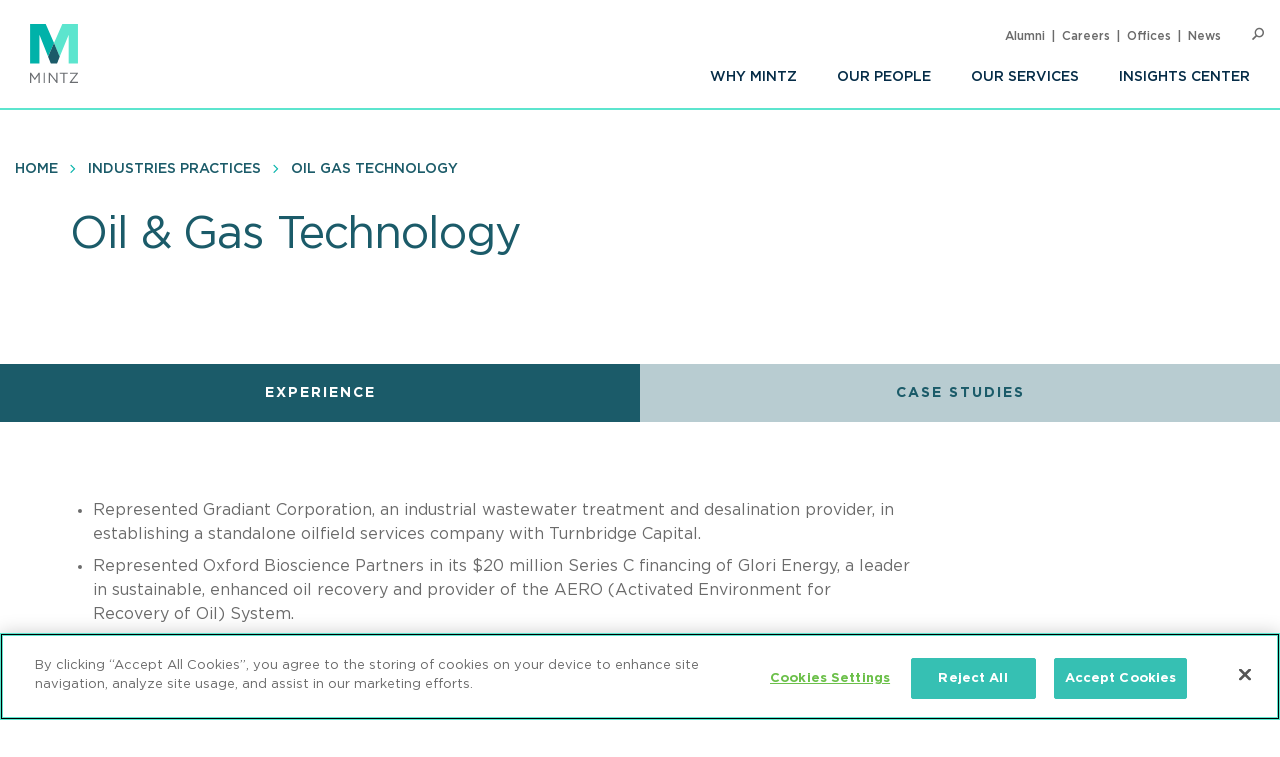

--- FILE ---
content_type: text/html; charset=UTF-8
request_url: https://www.mintz.com/industries-practices/oil-gas-technology/experience
body_size: 7089
content:


<!DOCTYPE html>
<html lang="en" dir="ltr" prefix="og: https://ogp.me/ns#">
  <head>
    <meta charset="utf-8" />
<link rel="canonical" href="https://www.mintz.com/industries-practices/oil-gas-technology/experience" />
<link rel="icon" href="/themes/custom/mintztheme/gnorm/build/favicon.ico" />
<link rel="icon" sizes="16x16" href="/themes/custom/mintztheme/gnorm/build/images/favicon/favicon-16x16.png" />
<link rel="icon" sizes="32x32" href="/themes/custom/mintztheme/gnorm/build/images/favicon/favicon-32x32.png" />
<link rel="apple-touch-icon" sizes="180x180" href="/themes/custom/mintztheme/gnorm/build/images/favicon/apple-touch-icon.png" />
<meta name="twitter:card" content="summary_large_image" />
<meta name="theme-color" content="#1b5b69" />
<meta name="viewport" content="width=device-width, initial-scale=1" />
<meta http-equiv="cleartype" content="on" />
<meta name="msapplication-tilecolor" content="#1b5b69" />
<meta name="Generator" content="Drupal 10 (https://www.drupal.org)" />
<meta name="MobileOptimized" content="width" />
<meta name="HandheldFriendly" content="true" />
<meta itemprop="acquia_lift:content_title" content="Experience" />
<meta itemprop="acquia_lift:content_type" content="page" />
<meta itemprop="acquia_lift:page_type" content="content page" />
<meta itemprop="acquia_lift:context_language" content="en" />
<meta itemprop="acquia_lift:content_section" content="" />
<meta itemprop="acquia_lift:content_keywords" content="" />
<meta itemprop="acquia_lift:post_id" content="" />
<meta itemprop="acquia_lift:content_uuid" content="" />
<meta itemprop="acquia_lift:published_date" content="" />
<meta itemprop="acquia_lift:persona" content="" />
<meta itemprop="acquia_lift:engagement_score" content="1" />
<meta itemprop="acquia_lift:account_id" content="MINTZLCFGP" />
<meta itemprop="acquia_lift:site_id" content="mintz_local" />
<meta itemprop="acquia_lift:liftAssetsURL" content="https://lift3assets.lift.acquia.com/stable" />
<meta itemprop="acquia_lift:bootstrapMode" content="manual" />
<meta itemprop="acquia_lift:contentReplacementMode" content="trusted" />
<meta itemprop="acquia_lift:cdfVersion" content="1" />
<script src="https://lift3assets.lift.acquia.com/stable/lift.js" async></script>

    <title>Experience | Mintz</title>
    <script>
if("true"===sessionStorage.fontsLoaded)document.documentElement.classList.add("fonts-loaded")
else{var script=document.createElement("script")
script.src="/themes/custom/mintztheme/gnorm/build/scripts/fontloader.built.js",script.async=!0,document.head.appendChild(script)}
</script>
    <link rel="dns-prefetch" href="//lift3assets.lift.acquia.com">
<link rel="dns-prefetch" href="//us-east-1-decisionapi.lift.acquia.com">
<link rel="dns-prefetch" href="//production-cdn.lift.acquia.com">

<link rel="dns-prefetch" href="//siteimproveanalytics.com">
<link rel="dns-prefetch" href="//us1.siteimprove.com">

<link rel="dns-prefetch" href="//analytics.clickdimensions.com">

<link rel="dns-prefetch" href="//js-agent.newrelic.com">

<link rel="dns-prefetch" href="//www.google-analytics.com">

<link rel="dns-prefetch" href="//vimeo.com">
<link rel="dns-prefetch" href="//player.vimeo.com">
<link rel="dns-prefetch" href="//f.vimeocdn.com">
<link rel="dns-prefetch" href="//skyfire.vimeocdn.com">
    <link rel="stylesheet" media="all" href="/sites/default/files/css/css_G5YHtyPR45MQdLfXBjuvSooC_FajL2SlhKnl6kayF7I.css?delta=0&amp;language=en&amp;theme=mintztheme&amp;include=eJwdxNENgCAMBcCF0M5U5AUxLRhaVJzexPu4rXVQ6uNkWfngJ2ip_voOBWVpkWUxn1JqDjbNoRTZEK6C2-h_1ZaG4AMbgRyB" />
<link rel="stylesheet" media="all" href="/sites/default/files/css/css_-OeUf44qzEHGJ1mZNhoEdGXOOB-K9qE4czZGR65CogE.css?delta=1&amp;language=en&amp;theme=mintztheme&amp;include=eJwdxNENgCAMBcCF0M5U5AUxLRhaVJzexPu4rXVQ6uNkWfngJ2ip_voOBWVpkWUxn1JqDjbNoRTZEK6C2-h_1ZaG4AMbgRyB" />

    <script src="https://script.crazyegg.com/pages/scripts/0118/8909.js" async></script>

    <script type="text/javascript"> document.write(unescape("%3Cscript src='https://news.mintz.com/wt.js' type='text/javascript'%3E%3C/script%3E")); </script>
  <!-- OneTrust Cookies Consent Notice start -->
  <script src="https://cdn.cookielaw.org/scripttemplates/otSDKStub.js"  type="text/javascript" charset="UTF-8" data-domain-script="fd0b2d2a-0866-4e7e-9c77-2bcb411e37b3"></script>
  <script type="text/javascript">
    function OptanonWrapper() { }
  </script>
  <!-- OneTrust Cookies Consent Notice end -->
  </head>
  <body>
            <a href="#main-content" class="visually-hidden focusable"> Skip to main content </a>
    <noscript><iframe src="https://www.googletagmanager.com/ns.html?id=GTM-WFZJJ3ST"
                  height="0" width="0" style="display:none;visibility:hidden"></iframe></noscript>

      <div class="dialog-off-canvas-main-canvas" data-off-canvas-main-canvas>
    
<header class="global-header">
  <div class="global-header__inner">
    <section class="wrapper">
      <div class="navigation-button-wrapper">
        <a href="#" class="navigation-button" data-module="GlobalNav" id="toggle-navigation" aria-controls="navigation" aria-expanded="false">
          <span>Menu</span>
        </a>
      </div>
      <div class="logo">
        <a href="/"><img src="/themes/custom/mintztheme/gnorm/build/images/logo--square-text.svg" alt="Mintz logo"></a>
      </div>
      <div class="navigation__wrapper">
                
<nav class="navigation navigation--primary" >
<ul role="menu" class="navigation__list"><li role="menuitem" class="navigation__item"><a class=" has-children" aria-label="Why Mintz" href="/why-mintz"  >Why Mintz<span class="navigation__arrow icon-angle-right"></span></a><ul role="menu" class="navigation__list"><li role="menuitem" class="navigation__item"><a class="" aria-label="Meet Our Managing Member" href="/why-mintz/meet-our-managing-member"  >Meet Our Managing Member</a></li><li role="menuitem" class="navigation__item"><a class="" aria-label="Our History" href="/why-mintz/our-history"  >Our History</a></li><li role="menuitem" class="navigation__item"><a class="" aria-label="Innovation" href="/why-mintz/innovation"  >Innovation</a></li><li role="menuitem" class="navigation__item"><a class="" aria-label="Diversity" href="/why-mintz/diversity"  >Diversity</a></li><li role="menuitem" class="navigation__item"><a class="" aria-label="Pro Bono" href="/why-mintz/pro-bono"  >Pro Bono</a></li><li role="menuitem" class="navigation__item"><a class="" aria-label="Community Service" href="/why-mintz/community-service"  >Community Service</a></li><li role="menuitem" class="navigation__item"><a class="" aria-label="Alumni" href="/why-mintz/alumni"  >Alumni</a></li><li role="menuitem" class="navigation__item"><a class="" aria-label="Leadership" href="/why-mintz/leadership"  >Leadership</a></li><li role="menuitem" class="navigation__item"><a class="" aria-label="Awards &amp; Recognition" href="/why-mintz/awards-recognition"  >Awards &amp; Recognition</a></li><li role="menuitem" class="navigation__item"><a class="" aria-label="International Law Firm Network" href="/why-mintz/international-law-firm-network"  >International Law Firm Network</a></li><li role="menuitem" class="navigation__item"><a class="" aria-label="In Memoriam" href="/why-mintz/memoriam"  >In Memoriam</a></li></ul></li><li role="menuitem" class="navigation__item"><a class="" aria-label="Our People" href="/our-people"  >Our People</a></li><li role="menuitem" class="navigation__item"><a class="" aria-label="Our Services" href="/our-services/practices"  >Our Services</a></li><li role="menuitem" class="navigation__item"><a class=" has-children" aria-label="Insights Center" href="/insights-center"  >Insights Center<span class="navigation__arrow icon-angle-right"></span></a><ul role="menu" class="navigation__list"><li role="menuitem" class="navigation__item"><a class="" aria-label="Events" href="/insights-center/events"  >Events</a></li><li role="menuitem" class="navigation__item"><a class="" aria-label="News &amp; Press Releases" href="/insights-center/news-press"  >News &amp; Press Releases</a></li></ul></li></ul>
</nav>


                
<nav class="navigation navigation--utility" >
<ul role="menu" class="navigation__list navigation__list--utility"><li role="menuitem" class="navigation__item navigation__item--utility"><a class="" aria-label="Alumni" href="/why-mintz/alumni"  >Alumni</a></li><li role="menuitem" class="navigation__item navigation__item--utility"><a class="" aria-label="Careers" href="/careers"  >Careers</a></li><li role="menuitem" class="navigation__item navigation__item--utility"><a class="" aria-label="Offices" href="/offices"  >Offices</a></li><li role="menuitem" class="navigation__item navigation__item--utility"><a class="" aria-label="News" href="/insights-center/news-press"  >News</a></li></ul>
</nav>

      </div>

      <div class="search" data-module="GlobalSearch">
            <form class="search__form" action="/search" method="get" aria-hidden="false">
  <div class="search__form-inner js-form-item form-item js-form-type-search-api-autocomplete form-item-keywords js-form-item-keywords">
    <label class="visually-hidden" for="globalSearch">Search</label>
    <input id="globalSearch" class="search__input form-autocomplete form-text ui-autocomplete-input" type="text" name="keywords" value="" placeholder="Search" data-drupal-selector="edit-keywords" data-search-api-autocomplete-search="viewpoint_search" data-autocomplete-path="/search_api_autocomplete/viewpoint_search?display=entity_view&amp;&amp;filter=keywords" size="30" maxlength="128" autocomplete="off">
    <button type="submit" class="search__button"><span class="button-icon icon-search"></span><span class="visually-hidden">Search</span></button>
  </div>
</form>
<a href="#" class="search__toggle"><span class="toggle-icon icon-search"></span><span class="visually-hidden">Open Search</span></a>
      </div>

    </section>
  </div>
</header>








<main class="main" id="main-content" tabindex="-1">
    <div class="region region-content">
    <div id="block-mainpagecontent" class="block block-system block-system-main-block">
  
    
      
      
<header class="header header--detail">
              
<nav class="navigation navigation--breadcrumb" >
<ul role="menu" class="navigation__list"><li role="menuitem" class="navigation__item"><a class="" aria-label="Home" href="/"  >Home</a></li><li role="menuitem" class="navigation__item"><a class="" aria-label="industries practices" href="/industries-practices"  >industries practices</a></li><li role="menuitem" class="navigation__item"><a class="" aria-label="oil gas technology" href="/industries-practices/oil-gas-technology"  >oil gas technology</a></li></ul>
</nav>
        
  
            <div class="hero-content">
        <div class="wrapper">
          <div class="hero-content__inner">
            <div class="title-container">
              <h1>Oil &amp; Gas Technology</h1>
                                                      </div>
          </div>
        </div>
      </div>
      
  </header>

  <section class="article-section article-section--xl">
    <div class="wrapper wysiwyg">
      <div class="lead"></div>
    </div>
  </section>

            
        
  
<nav class="navigation--toggle--is-row-exp navigation navigation--toggle" data-module=SectionToggle>
<ul role="menu" class="navigation__list"><li role="menuitem" class="navigation__item"><a class="" aria-label="Experience" href="#"  data-toggle="experience" >Experience</a></li><li role="menuitem" class="navigation__item"><a class="" aria-label="Case Studies" href="#"  data-toggle="case-studies" >Case Studies</a></li></ul>
</nav>
  <div class="toggle-group">
    <div class="toggle-section" data-section="experience">
      <div class="wrapper">
        <div class="column__wrapper">
          <div class="column column--main">
            <section class="article-section article-section--xl">
              <div class="wysiwyg">
                    
  <ul>
	<li>Represented Gradiant Corporation, an industrial wastewater treatment and desalination provider, in establishing a standalone oilfield services company with Turnbridge Capital.</li>
	<li>Represented Oxford Bioscience Partners in its $20 million Series C financing of Glori Energy, a leader in sustainable, enhanced oil recovery and provider of the AERO (Activated Environment for Recovery of Oil) System.</li>
	<li>Advised an oil and gas pipeline company on lawful use of UAS (drones) to inspect pipelines and other facilities.</li>
	<li>Represented Wilmington Society for Savings, FSB as member of the unsecured creditors committee in Energy XXI, Ltd. Served as counsel representing indenture trustee for convertible note holders retaining the largest, single unsecured notes claim in the Energy XXI bankruptcy case, which had in excess of $3 billion of secured and unsecured debt.</li>
	<li>Represent a major oil company in connection with a multi-state investigation asserting violations of Underground Storage Tank Fund statutes and regulations.</li>
	<li>Defended a fuel distribution company against California Proposition 65 claims involving the alleged distribution of leaded aviation fuel gas from private airports.</li>
	<li>Drafted and prosecuted patent applications for an oil and gas division of a global manufacturer, which included working with technology such as fuel dispensers, subsea equipment for subsea refining operations as well as other technology used in an oil pipeline such as compressors.</li>
	<li>Represent private equity-owned Wayne Fueling Systems, formerly a division of General Electric, which manufactures fuel dispensers for petroleum retailers and commercial fleets, and compressed natural gas fueling pumps. Mintz handles worldwide patent and trademark strategy and prosecution, and enforces those protections in the US and abroad. The firm's relationship attorney serves as outside patent counsel and sits on the patent review committee, working directly with the company's stakeholders in developing patent strategy.</li>
	<li>Represent as sole IP counsel an innovator in developing ultra-efficient engines for light duty vehicles. The company’s engines still run on fossil fuels, but do so 30-50% more efficiently than currently available technologies – with little to no increase in cost relative to traditional fossil fuel engines. We provide a worldwide IP strategy and have taken its portfolio from only one issued US patent to more than a dozen issued US patents with a comparable number issued in Europe, China, Korea, and other overseas markets. We have also conducted competitive landscape analysis of the marketplace with a particular emphasis on its main competitors.</li>
	<li>Handled patent prosecution on new chemical surfactants for use in enhanced oil recovery processes on behalf of a start-up oil field services and surfactant provider. The surfactants are added to wells after initial pumping to remove remaining oil stuck to sand and rock below the surface.&nbsp;</li>
	<li>Represented a global oil and gas company in the procurement of intellectual property rights for exploration and monitoring technologies (geographic information systems, seismological measurement analysis, fluid dynamic measurement analysis) and extraction technologies (high pressure drill bit architectures, deep sea drill motor systems, computing systems for controlling and monitoring drill bits and drill motors).</li>
</ul>



    


    
              </div>
            </section>
          </div>
        </div>
      </div>
    </div>

    <div class="toggle-section" data-section="case-studies">
      <div class="section--collapsible-list__container">
            
<section class="section--no-space-top section section--card" >
  <div class="wrapper">

    
          <div class="item--listing-container">
                        






    
<div class="item item--card item--case-study" >
                                          <a href="/industries-practices/case-studies/service-provider-strategic-ally" class="item__image" aria-label="From Service Provider to Strategic Ally"><img class="lazyload" data-src="https://www.mintz.com/sites/default/files/styles/card/public/media/images/2018-04-17/Case-Study_Hero_From_Service_Provider_to_Strategic_Ally_Mintz.jpg?itok=9DNcHLev" alt="From Service Provider to Strategic Ally"></a>
                                <span class="flyout-label">Case Study</span>

    <div class="item__title-container">
                                      <h3 class="item__title"><a href="/industries-practices/case-studies/service-provider-strategic-ally" aria-label="From Service Provider to Strategic Ally">
<span>From Service Provider to Strategic Ally</span>
</a></h3>

                  
              </div>

                                    <div class="item__summary">
  Mintz handled patent prosecution for Wayne Fueling Systems when GE Oil &amp; Gas owned the fuel-product manufacturer. After private equity firm Riverstone Holdings bought Wayne Fueling, Mintz helped its client develop policies for identifying innovations and managing its patent portfolio.

</div>
                

    
</div>









                  </div>
    
              
  </div>
</section>
      </div>
    </div>
  </div>


  </div>

  </div>

</main>

      <!--
"url": "https://www.youtube.com/user/MintzLevin",
"icon": "fa-brands fa-square-youtube",
"label": "Connect with Mintz on Youtube",
"title": "Youtube"
-->

<footer class="global-footer">
  <section class="wrapper">

    <div class="footer-connect row">
      <div class="footer-connect--title">
        <h2>Sign up for Mintz Insights</h2>
        <p>Get our latest thought leadership</p>
      </div>
      <div class="footer-connect--form">
        <form class="connect" action="/subscribe" method="POST">
          <input type="email" name="email" class="required" placeholder="Your email...." aria-label="Enter your email">
          <input type="submit" value="Sign Up">
        </form>
      </div>
    </div>

    <div class="footer-content row">
          
<div class="footer__column">
  <h3>Find Solutions</h3>
  <ul>
      <li><a aria-label="practices" href="/our-services/practices">Practices</a></li>
      <li><a aria-label="industries" href="/our-services/industries">Industries</a></li>
      <li><a aria-label="why mintz" href="/why-mintz">Why Mintz</a></li>
  </ul>
</div>

<div class="footer__column">
  <h3>Get in Touch</h3>
  <ul>
      <li><a aria-label="offices" href="/offices">Offices</a></li>
      <li><a aria-label="find an attorney" href="/our-people">Find an Attorney</a></li>
      <li><a aria-label="careers" href="/careers">Careers</a></li>
  </ul>
</div>

<div class="footer__column">
  <h3>Keep in Touch</h3>
  <ul>
      <li><a aria-label="insights center" href="/insights-center">Insights Center</a></li>
      <li><a aria-label="news & press releases" href="/insights-center/news-press">News & Press Releases</a></li>
      <li><a aria-label="events" href="/insights-center/events">Events</a></li>
  </ul>
</div>
      <div class="footer__column">
        <h3>Follow us</h3>
        <ul class="global-footer__connect">
                      <li class="social-follow__item">
  <a href="https://www.linkedin.com/company/mintz-law/" class="fa-brands fa-linkedin-in" target="_blank" rel="noopener" aria-label="Connect with Mintz on LinkedIn" title="LinkedIn"></a>
</li>
                      <li class="social-follow__item">
  <a href="https://www.facebook.com/MintzLaw/" class="fa-brands fa-facebook-f" target="_blank" rel="noopener" aria-label="Connect with Mintz on Facebook" title="Facebook"></a>
</li>
                      <li class="social-follow__item">
  <a href="https://x.com/Mintz_Law" class="fa-brands fa-x-twitter" target="_blank" rel="noopener" aria-label="Connect with Mintz on X.com" title="X"></a>
</li>
                  </ul>
      </div>
    </div>

        <nav role="navigation" aria-labelledby="block-footer-menu" id="block-footer">
            
  <h2 class="visually-hidden" id="block-footer-menu">Footer</h2>
  

        
<nav class="navigation navigation--footer" >
<ul role="menu" class="navigation__list"><li role="menuitem" class="navigation__item"><a class="" aria-label="Sitemap" href="/sitemap"  >Sitemap</a></li><li role="menuitem" class="navigation__item"><a class="" aria-label="Disclaimer" href="/disclaimer"  >Disclaimer</a></li><li role="menuitem" class="navigation__item"><a class="" aria-label="Privacy Statement" href="/privacy-statement"  >Privacy Statement</a></li><li role="menuitem" class="navigation__item"><a class="" aria-label="GDPR Privacy Notice" href="https://www.mintz.com/gdpr-privacy-notice"  >GDPR Privacy Notice</a></li><li role="menuitem" class="navigation__item"><a class="" aria-label="ML Strategies" href="http://www.mlstrategies.com/"  >ML Strategies</a></li><li role="menuitem" class="navigation__item"><a class="" aria-label="Alumni" href="/why-mintz/alumni"  >Alumni</a></li><li role="menuitem" class="navigation__item"><a class="" aria-label="Mintz Employee Access" href="/mintz-employee-access"  >Mintz Employee Access</a></li><li role="menuitem" class="navigation__item"><a class="" aria-label="Accessibility" href="https://www.mintz.com/integrated-accessibility-standards-policy-toronto-only"  >Accessibility</a></li></ul>
</nav>
  </nav>


    <div class="footer-copy">
      <p><a href="#" onclick="Optanon.ToggleInfoDisplay()">Review Cookie Management Center</a></p>
      <p>&copy; 2025 Mintz, Levin, Cohn, Ferris, Glovsky and Popeo, P.C. All Rights Reserved.</p>
    </div>
  </section>
</footer>














  
  

  </div>

    
    <script type="application/json" data-drupal-selector="drupal-settings-json">{"path":{"baseUrl":"\/","pathPrefix":"","currentPath":"industries-practices\/oil-gas-technology\/experience","currentPathIsAdmin":false,"isFront":false,"currentLanguage":"en"},"pluralDelimiter":"\u0003","gtag":{"tagId":"G-P2GZN4D6N8","consentMode":false,"otherIds":["UA-11358887-1"],"events":[],"additionalConfigInfo":[]},"suppressDeprecationErrors":true,"ajaxPageState":{"libraries":"eJxdiFsKgDAMwC407ZGkm6VO2g1sfczTK-KP_oQkacGzETOkVwLXykKDIwPf-HePMx7fqUFz8dMnUgKWGlE68ya5cLBmTgoRjcKWaTd42GsdV6ELIQEw7w","theme":"mintztheme","theme_token":null},"ajaxTrustedUrl":[],"gtm":{"tagId":null,"settings":{"data_layer":"dataLayer","include_classes":false,"allowlist_classes":"","blocklist_classes":"","include_environment":false,"environment_id":"","environment_token":""},"tagIds":["GTM-WFZJJ3ST"]},"mintztheme":{"script_path":"\/themes\/custom\/mintztheme\/gnorm\/build\/scripts\/"},"user":{"uid":0,"permissionsHash":"ac3ae39bfc680e41b98804eee9daeec36d110c97e567703d0881c31618843d5c"}}</script>
<script src="/sites/default/files/js/js_qiVctnpErltsqxevmOy0qHe39Wn0UeV5SPVOpFMgQOY.js?scope=footer&amp;delta=0&amp;language=en&amp;theme=mintztheme&amp;include=eJxLLkqsqkxNT9dPhjJ00vPz03NS40sS0_XTgQQ6Xy8xK7ECVTBXJzczr6SqJCM1N1U_PSc_KTFHt7ikMiczLx0A6u0k6Q"></script>
<script src="/modules/contrib/google_tag/js/gtag.js?t69cra"></script>
<script src="/sites/default/files/js/js_Bfcm1zhwOtTErUfCI0zirp2gh9I5K8RIXwh7BoodRmA.js?scope=footer&amp;delta=2&amp;language=en&amp;theme=mintztheme&amp;include=eJxLLkqsqkxNT9dPhjJ00vPz03NS40sS0_XTgQQ6Xy8xK7ECVTBXJzczr6SqJCM1N1U_PSc_KTFHt7ikMiczLx0A6u0k6Q"></script>
<script src="/modules/contrib/google_tag/js/gtm.js?t69cra"></script>
<script src="/themes/custom/mintztheme/gnorm/build/scripts/app.built.js?v=10.4.5" async></script>

    <link href="/themes/custom/mintztheme/gnorm/app/fonts/fa/css/fontawesome.css" rel="stylesheet">
<link href="/themes/custom/mintztheme/gnorm/app/fonts/fa/css/brands.css" rel="stylesheet">
<link href="/themes/custom/mintztheme/gnorm/app/fonts/fa/css/solid.css" rel="stylesheet">
<script type="text/javascript" defer="defer" src="https://extend.vimeocdn.com/ga4/83643743.js"></script>

<script type="text/javascript">
  /*<![CDATA[*/
  (function() {
    var sz = document.createElement('script'); sz.type = 'text/javascript'; sz.async = true;
    sz.src = '//siteimproveanalytics.com/js/siteanalyze_57069.js';
    var s = document.getElementsByTagName('script')[0]; s.parentNode.insertBefore(sz, s);
  })();
  /*]]>*/
</script>

<script type="text/javascript"> document.write(unescape("%3Cscript src='https://events.mintz.com/wt.js' type='text/javascript'%3E%3C/script%3E")); </script>

<script type="text/javascript"> document.write(unescape("%3Cscript src='https://viewpoints.mintz.com/wt.js' type='text/javascript'%3E%3C/script%3E")); </script>




  </body>
</html>
